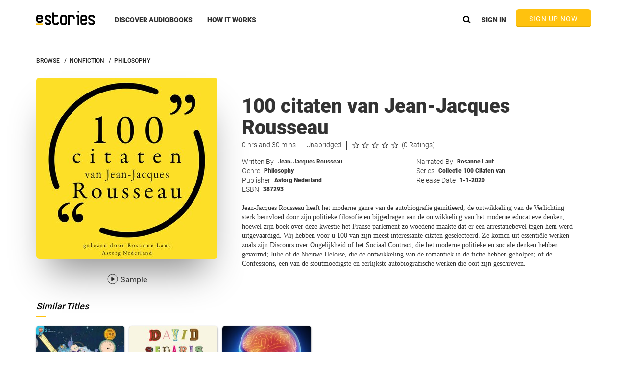

--- FILE ---
content_type: application/x-javascript
request_url: https://cdn.audioengine.io/static/libs/soundmanager/2.97a.20140901/soundmanager2-jsmin.js
body_size: 17896
content:
/** @license


 SoundManager 2: JavaScript Sound for the Web
 ----------------------------------------------
 http://schillmania.com/projects/soundmanager2/

 Copyright (c) 2007, Scott Schiller. All rights reserved.
 Code provided under the BSD License:
 http://schillmania.com/projects/soundmanager2/license.txt

 V2.97a.20140901
*/
(function(h,g){function Q(P,Q){function ha(b){return c.preferFlash&&F&&!c.ignoreFlash&&c.flash[b]!==g&&c.flash[b]}function r(b){return function(d){var e=this._s;!e||!e._a?(e&&e.id?c._wD(e.id+": Ignoring "+d.type):c._wD(sb+"Ignoring "+d.type),d=null):d=b.call(this,d);return d}}this.setupOptions={url:P||null,flashVersion:8,debugMode:!0,debugFlash:!1,useConsole:!0,consoleOnly:!0,waitForWindowLoad:!1,bgColor:"#ffffff",useHighPerformance:!1,flashPollingInterval:null,html5PollingInterval:null,flashLoadTimeout:1E3,
wmode:null,allowScriptAccess:"always",useFlashBlock:!1,useHTML5Audio:!0,html5Test:/^(probably|maybe)$/i,preferFlash:!1,noSWFCache:!1,idPrefix:"sound"};this.defaultOptions={autoLoad:!1,autoPlay:!1,from:null,loops:1,onid3:null,onload:null,whileloading:null,onplay:null,onpause:null,onresume:null,whileplaying:null,onposition:null,onstop:null,onfailure:null,onfinish:null,multiShot:!0,multiShotEvents:!1,position:null,pan:0,stream:!0,to:null,type:null,usePolicyFile:!1,volume:100};this.flash9Options={isMovieStar:null,
usePeakData:!1,useWaveformData:!1,useEQData:!1,onbufferchange:null,ondataerror:null};this.movieStarOptions={bufferTime:3,serverURL:null,onconnect:null,duration:null};this.audioFormats={mp3:{type:['audio/mpeg; codecs\x3d"mp3"',"audio/mpeg","audio/mp3","audio/MPA","audio/mpa-robust"],required:!0},mp4:{related:["aac","m4a","m4b"],type:['audio/mp4; codecs\x3d"mp4a.40.2"',"audio/aac","audio/x-m4a","audio/MP4A-LATM","audio/mpeg4-generic"],required:!1},ogg:{type:["audio/ogg; codecs\x3dvorbis"],required:!1},
opus:{type:["audio/ogg; codecs\x3dopus","audio/opus"],required:!1},wav:{type:['audio/wav; codecs\x3d"1"',"audio/wav","audio/wave","audio/x-wav"],required:!1}};this.movieID="sm2-container";this.id=Q||"sm2movie";this.debugID="soundmanager-debug";this.debugURLParam=/([#?&])debug=1/i;this.versionNumber="V2.97a.20140901";this.altURL=this.movieURL=this.version=null;this.enabled=this.swfLoaded=!1;this.oMC=null;this.sounds={};this.soundIDs=[];this.didFlashBlock=this.muted=!1;this.filePattern=null;this.filePatterns=
{flash8:/\.mp3(\?.*)?$/i,flash9:/\.mp3(\?.*)?$/i};this.features={buffering:!1,peakData:!1,waveformData:!1,eqData:!1,movieStar:!1};this.sandbox={type:null,types:{remote:"remote (domain-based) rules",localWithFile:"local with file access (no internet access)",localWithNetwork:"local with network (internet access only, no local access)",localTrusted:"local, trusted (local+internet access)"},description:null,noRemote:null,noLocal:null};this.html5={usingFlash:null};this.flash={};this.ignoreFlash=this.html5Only=
!1;var Va,c=this,Wa=null,l=null,sb="HTML5::",y,u=navigator.userAgent,W=h.location.href.toString(),m=document,xa,Xa,ya,n,G=[],za=!0,B,X=!1,Y=!1,q=!1,x=!1,ia=!1,p,tb=0,Z,z,Aa,R,Ba,M,S,T,Ya,Ca,Da,ja,I,ka,Ea,N,Fa,$,la,ma,U,Za,Ga,$a=["log","info","warn","error"],ab,Ha,bb,aa=null,Ia=null,s,Ja,V,cb,na,oa,J,v,ba=!1,Ka=!1,db,eb,fb,pa=0,ca=null,qa,O=[],da,t=null,gb,ra,ea,K,sa,La,hb,w,ib=Array.prototype.slice,D=!1,Ma,F,Na,jb,H,kb,Oa,ta,lb=0,ua=u.match(/(ipad|iphone|ipod)/i),mb=u.match(/android/i),L=u.match(/msie/i),
ub=u.match(/webkit/i),va=u.match(/safari/i)&&!u.match(/chrome/i),Pa=u.match(/opera/i),Qa=u.match(/(mobile|pre\/|xoom)/i)||ua||mb,Ra=!W.match(/usehtml5audio/i)&&!W.match(/sm2\-ignorebadua/i)&&va&&!u.match(/silk/i)&&u.match(/OS X 10_6_([3-7])/i),fa=h.console!==g&&console.log!==g,Sa=m.hasFocus!==g?m.hasFocus():null,wa=va&&(m.hasFocus===g||!m.hasFocus()),nb=!wa,ob=/(mp3|mp4|mpa|m4a|m4b)/i,ga=m.location?m.location.protocol.match(/http/i):null,pb=!ga?"http://":"",qb=/^\s*audio\/(?:x-)?(?:mpeg4|aac|flv|mov|mp4||m4v|m4a|m4b|mp4v|3gp|3g2)\s*(?:$|;)/i,
rb="mpeg4 aac flv mov mp4 m4v f4v m4a m4b mp4v 3gp 3g2".split(" "),vb=RegExp("\\.("+rb.join("|")+")(\\?.*)?$","i");this.mimePattern=/^\s*audio\/(?:x-)?(?:mp(?:eg|3))\s*(?:$|;)/i;this.useAltURL=!ga;var Ta;try{Ta=Audio!==g&&(Pa&&opera!==g&&10>opera.version()?new Audio(null):new Audio).canPlayType!==g}catch(wb){Ta=!1}this.hasHTML5=Ta;this.setup=function(b){var d=!c.url;b!==g&&(q&&t&&c.ok()&&(b.flashVersion!==g||b.url!==g||b.html5Test!==g))&&J(s("setupLate"));Aa(b);b&&(d&&($&&b.url!==g)&&c.beginDelayedInit(),
!$&&(b.url!==g&&"complete"===m.readyState)&&setTimeout(N,1));return c};this.supported=this.ok=function(){return t?q&&!x:c.useHTML5Audio&&c.hasHTML5};this.getMovie=function(c){return y(c)||m[c]||h[c]};this.createSound=function(b,d){function e(){f=na(f);c.sounds[f.id]=new Va(f);c.soundIDs.push(f.id);return c.sounds[f.id]}var a,f;a=null;a="soundManager.createSound(): "+s(!q?"notReady":"notOK");if(!q||!c.ok())return J(a),!1;d!==g&&(b={id:b,url:d});f=z(b);f.url=qa(f.url);void 0===f.id&&(f.id=c.setupOptions.idPrefix+
lb++);f.id.toString().charAt(0).match(/^[0-9]$/)&&c._wD("soundManager.createSound(): "+s("badID",f.id),2);c._wD("soundManager.createSound(): "+f.id+(f.url?" ("+f.url+")":""),1);if(v(f.id,!0))return c._wD("soundManager.createSound(): "+f.id+" exists",1),c.sounds[f.id];if(ra(f))a=e(),c._wD(f.id+": Using HTML5"),a._setup_html5(f);else{if(c.html5Only)return c._wD(f.id+": No HTML5 support for this sound, and no Flash. Exiting."),e();if(c.html5.usingFlash&&f.url&&f.url.match(/data\:/i))return c._wD(f.id+
": data: URIs not supported via Flash. Exiting."),e();8<n&&(null===f.isMovieStar&&(f.isMovieStar=!(!f.serverURL&&!(f.type&&f.type.match(qb)||f.url&&f.url.match(vb)))),f.isMovieStar&&(c._wD("soundManager.createSound(): using MovieStar handling"),1<f.loops&&p("noNSLoop")));f=oa(f,"soundManager.createSound(): ");a=e();8===n?l._createSound(f.id,f.loops||1,f.usePolicyFile):(l._createSound(f.id,f.url,f.usePeakData,f.useWaveformData,f.useEQData,f.isMovieStar,f.isMovieStar?f.bufferTime:!1,f.loops||1,f.serverURL,
f.duration||null,f.autoPlay,!0,f.autoLoad,f.usePolicyFile),f.serverURL||(a.connected=!0,f.onconnect&&f.onconnect.apply(a)));!f.serverURL&&(f.autoLoad||f.autoPlay)&&a.load(f)}!f.serverURL&&f.autoPlay&&a.play();return a};this.destroySound=function(b,d){if(!v(b))return!1;var e=c.sounds[b],a;e._iO={};e.stop();e.unload();for(a=0;a<c.soundIDs.length;a++)if(c.soundIDs[a]===b){c.soundIDs.splice(a,1);break}d||e.destruct(!0);delete c.sounds[b];return!0};this.load=function(b,d){return!v(b)?!1:c.sounds[b].load(d)};
this.unload=function(b){return!v(b)?!1:c.sounds[b].unload()};this.onposition=this.onPosition=function(b,d,e,a){return!v(b)?!1:c.sounds[b].onposition(d,e,a)};this.clearOnPosition=function(b,d,e){return!v(b)?!1:c.sounds[b].clearOnPosition(d,e)};this.start=this.play=function(b,d){var e=null,a=d&&!(d instanceof Object);if(!q||!c.ok())return J("soundManager.play(): "+s(!q?"notReady":"notOK")),!1;if(v(b,a))a&&(d={url:d});else{if(!a)return!1;a&&(d={url:d});d&&d.url&&(c._wD('soundManager.play(): Attempting to create "'+
b+'"',1),d.id=b,e=c.createSound(d).play())}null===e&&(e=c.sounds[b].play(d));return e};this.setPosition=function(b,d){return!v(b)?!1:c.sounds[b].setPosition(d)};this.stop=function(b){if(!v(b))return!1;c._wD("soundManager.stop("+b+")",1);return c.sounds[b].stop()};this.stopAll=function(){var b;c._wD("soundManager.stopAll()",1);for(b in c.sounds)c.sounds.hasOwnProperty(b)&&c.sounds[b].stop()};this.pause=function(b){return!v(b)?!1:c.sounds[b].pause()};this.pauseAll=function(){var b;for(b=c.soundIDs.length-
1;0<=b;b--)c.sounds[c.soundIDs[b]].pause()};this.resume=function(b){return!v(b)?!1:c.sounds[b].resume()};this.resumeAll=function(){var b;for(b=c.soundIDs.length-1;0<=b;b--)c.sounds[c.soundIDs[b]].resume()};this.togglePause=function(b){return!v(b)?!1:c.sounds[b].togglePause()};this.setPan=function(b,d){return!v(b)?!1:c.sounds[b].setPan(d)};this.setVolume=function(b,d){return!v(b)?!1:c.sounds[b].setVolume(d)};this.mute=function(b){var d=0;b instanceof String&&(b=null);if(b){if(!v(b))return!1;c._wD('soundManager.mute(): Muting "'+
b+'"');return c.sounds[b].mute()}c._wD("soundManager.mute(): Muting all sounds");for(d=c.soundIDs.length-1;0<=d;d--)c.sounds[c.soundIDs[d]].mute();return c.muted=!0};this.muteAll=function(){c.mute()};this.unmute=function(b){b instanceof String&&(b=null);if(b){if(!v(b))return!1;c._wD('soundManager.unmute(): Unmuting "'+b+'"');return c.sounds[b].unmute()}c._wD("soundManager.unmute(): Unmuting all sounds");for(b=c.soundIDs.length-1;0<=b;b--)c.sounds[c.soundIDs[b]].unmute();c.muted=!1;return!0};this.unmuteAll=
function(){c.unmute()};this.toggleMute=function(b){return!v(b)?!1:c.sounds[b].toggleMute()};this.getMemoryUse=function(){var c=0;l&&8!==n&&(c=parseInt(l._getMemoryUse(),10));return c};this.disable=function(b){var d;b===g&&(b=!1);if(x)return!1;x=!0;p("shutdown",1);for(d=c.soundIDs.length-1;0<=d;d--)ab(c.sounds[c.soundIDs[d]]);Z(b);w.remove(h,"load",S);return!0};this.canPlayMIME=function(b){var d;c.hasHTML5&&(d=ea({type:b}));!d&&t&&(d=b&&c.ok()?!!(8<n&&b.match(qb)||b.match(c.mimePattern)):null);return d};
this.canPlayURL=function(b){var d;c.hasHTML5&&(d=ea({url:b}));!d&&t&&(d=b&&c.ok()?!!b.match(c.filePattern):null);return d};this.canPlayLink=function(b){return b.type!==g&&b.type&&c.canPlayMIME(b.type)?!0:c.canPlayURL(b.href)};this.getSoundById=function(b,d){if(!b)return null;var e=c.sounds[b];!e&&!d&&c._wD('soundManager.getSoundById(): Sound "'+b+'" not found.',2);return e};this.onready=function(b,d){if("function"===typeof b)q&&c._wD(s("queue","onready")),d||(d=h),Ba("onready",b,d),M();else throw s("needFunction",
"onready");return!0};this.ontimeout=function(b,d){if("function"===typeof b)q&&c._wD(s("queue","ontimeout")),d||(d=h),Ba("ontimeout",b,d),M({type:"ontimeout"});else throw s("needFunction","ontimeout");return!0};this._writeDebug=function(b,d){var e,a;if(!c.debugMode)return!1;if(fa&&c.useConsole){if(d&&"object"===typeof d)console.log(b,d);else if($a[d]!==g)console[$a[d]](b);else console.log(b);if(c.consoleOnly)return!0}e=y("soundmanager-debug");if(!e)return!1;a=m.createElement("div");0===++tb%2&&(a.className=
"sm2-alt");d=d===g?0:parseInt(d,10);a.appendChild(m.createTextNode(b));d&&(2<=d&&(a.style.fontWeight="bold"),3===d&&(a.style.color="#ff3333"));e.insertBefore(a,e.firstChild);return!0};-1!==W.indexOf("sm2-debug\x3dalert")&&(this._writeDebug=function(c){h.alert(c)});this._wD=this._writeDebug;this._debug=function(){var b,d;p("currentObj",1);b=0;for(d=c.soundIDs.length;b<d;b++)c.sounds[c.soundIDs[b]]._debug()};this.reboot=function(b,d){c.soundIDs.length&&c._wD("Destroying "+c.soundIDs.length+" SMSound object"+
(1!==c.soundIDs.length?"s":"")+"...");var e,a,f;for(e=c.soundIDs.length-1;0<=e;e--)c.sounds[c.soundIDs[e]].destruct();if(l)try{L&&(Ia=l.innerHTML),aa=l.parentNode.removeChild(l)}catch(g){p("badRemove",2)}Ia=aa=t=l=null;c.enabled=$=q=ba=Ka=X=Y=x=D=c.swfLoaded=!1;c.soundIDs=[];c.sounds={};lb=0;if(b)G=[];else for(e in G)if(G.hasOwnProperty(e)){a=0;for(f=G[e].length;a<f;a++)G[e][a].fired=!1}d||c._wD("soundManager: Rebooting...");c.html5={usingFlash:null};c.flash={};c.html5Only=!1;c.ignoreFlash=!1;h.setTimeout(function(){Ea();
d||c.beginDelayedInit()},20);return c};this.reset=function(){p("reset");return c.reboot(!0,!0)};this.getMoviePercent=function(){return l&&"PercentLoaded"in l?l.PercentLoaded():null};this.beginDelayedInit=function(){ia=!0;N();setTimeout(function(){if(Ka)return!1;ma();ka();return Ka=!0},20);T()};this.destruct=function(){c._wD("soundManager.destruct()");c.disable(!0)};Va=function(b){var d,e,a=this,f,h,k,E,m,q,r=!1,C=[],u=0,Ua,x,t=null,y;e=d=null;this.sID=this.id=b.id;this.url=b.url;this._iO=this.instanceOptions=
this.options=z(b);this.pan=this.options.pan;this.volume=this.options.volume;this.isHTML5=!1;this._a=null;y=this.url?!1:!0;this.id3={};this._debug=function(){c._wD(a.id+": Merged options:",a.options)};this.load=function(b){var d=null,e;b!==g?a._iO=z(b,a.options):(b=a.options,a._iO=b,t&&t!==a.url&&(p("manURL"),a._iO.url=a.url,a.url=null));a._iO.url||(a._iO.url=a.url);a._iO.url=qa(a._iO.url);e=a.instanceOptions=a._iO;c._wD(a.id+": load ("+e.url+")");if(!e.url&&!a.url)return c._wD(a.id+": load(): url is unassigned. Exiting.",
2),a;!a.isHTML5&&(8===n&&!a.url&&!e.autoPlay)&&c._wD(a.id+": Flash 8 load() limitation: Wait for onload() before calling play().",1);if(e.url===a.url&&0!==a.readyState&&2!==a.readyState)return p("onURL",1),3===a.readyState&&e.onload&&ta(a,function(){e.onload.apply(a,[!!a.duration])}),a;a.loaded=!1;a.readyState=1;a.playState=0;a.id3={};if(ra(e))d=a._setup_html5(e),d._called_load?c._wD(a.id+": Ignoring request to load again"):(a._html5_canplay=!1,a.url!==e.url&&(c._wD(p("manURL")+": "+e.url),a._a.src=
e.url,a.setPosition(0)),a._a.autobuffer="auto",a._a.preload="auto",a._a._called_load=!0);else{if(c.html5Only)return c._wD(a.id+": No flash support. Exiting."),a;if(a._iO.url&&a._iO.url.match(/data\:/i))return c._wD(a.id+": data: URIs not supported via Flash. Exiting."),a;try{a.isHTML5=!1;a._iO=oa(na(e));if(a._iO.autoPlay&&(a._iO.position||a._iO.from))c._wD(a.id+": Disabling autoPlay because of non-zero offset case"),a._iO.autoPlay=!1;e=a._iO;8===n?l._load(a.id,e.url,e.stream,e.autoPlay,e.usePolicyFile):
l._load(a.id,e.url,!!e.stream,!!e.autoPlay,e.loops||1,!!e.autoLoad,e.usePolicyFile)}catch(f){p("smError",2),B("onload",!1),U({type:"SMSOUND_LOAD_JS_EXCEPTION",fatal:!0})}}a.url=e.url;return a};this.unload=function(){0!==a.readyState&&(c._wD(a.id+": unload()"),a.isHTML5?(E(),a._a&&(a._a.pause(),t=sa(a._a))):8===n?l._unload(a.id,"about:blank"):l._unload(a.id),f());return a};this.destruct=function(b){c._wD(a.id+": Destruct");a.isHTML5?(E(),a._a&&(a._a.pause(),sa(a._a),D||k(),a._a._s=null,a._a=null)):
(a._iO.onfailure=null,l._destroySound(a.id));b||c.destroySound(a.id,!0)};this.start=this.play=function(b,d){var e,f,k,E,h,A=!0,A=null;e=a.id+": play(): ";d=d===g?!0:d;b||(b={});a.url&&(a._iO.url=a.url);a._iO=z(a._iO,a.options);a._iO=z(b,a._iO);a._iO.url=qa(a._iO.url);a.instanceOptions=a._iO;if(!a.isHTML5&&a._iO.serverURL&&!a.connected)return a.getAutoPlay()||(c._wD(e+" Netstream not connected yet - setting autoPlay"),a.setAutoPlay(!0)),a;ra(a._iO)&&(a._setup_html5(a._iO),m());1===a.playState&&!a.paused&&
((f=a._iO.multiShot)?c._wD(e+"Already playing (multi-shot)",1):(c._wD(e+"Already playing (one-shot)",1),a.isHTML5&&a.setPosition(a._iO.position),A=a));if(null!==A)return A;b.url&&b.url!==a.url&&(!a.readyState&&!a.isHTML5&&8===n&&y?y=!1:a.load(a._iO));a.loaded?c._wD(e.substr(0,e.lastIndexOf(":"))):0===a.readyState?(c._wD(e+"Attempting to load"),!a.isHTML5&&!c.html5Only?(a._iO.autoPlay=!0,a.load(a._iO)):a.isHTML5?a.load(a._iO):(c._wD(e+"Unsupported type. Exiting."),A=a),a.instanceOptions=a._iO):2===
a.readyState?(c._wD(e+"Could not load - exiting",2),A=a):c._wD(e+"Loading - attempting to play...");if(null!==A)return A;!a.isHTML5&&(9===n&&0<a.position&&a.position===a.duration)&&(c._wD(e+"Sound at end, resetting to position:0"),b.position=0);if(a.paused&&0<=a.position&&(!a._iO.serverURL||0<a.position))c._wD(e+"Resuming from paused state",1),a.resume();else{a._iO=z(b,a._iO);if((!a.isHTML5&&null!==a._iO.position&&0<a._iO.position||null!==a._iO.from&&0<a._iO.from||null!==a._iO.to)&&0===a.instanceCount&&
0===a.playState&&!a._iO.serverURL){f=function(){a._iO=z(b,a._iO);a.play(a._iO)};if(a.isHTML5&&!a._html5_canplay)c._wD(e+"Beginning load for non-zero offset case"),a.load({_oncanplay:f}),A=!1;else if(!a.isHTML5&&!a.loaded&&(!a.readyState||2!==a.readyState))c._wD(e+"Preloading for non-zero offset case"),a.load({onload:f}),A=!1;if(null!==A)return A;a._iO=x()}(!a.instanceCount||a._iO.multiShotEvents||a.isHTML5&&a._iO.multiShot&&!D||!a.isHTML5&&8<n&&!a.getAutoPlay())&&a.instanceCount++;a._iO.onposition&&
0===a.playState&&q(a);a.playState=1;a.paused=!1;a.position=a._iO.position!==g&&!isNaN(a._iO.position)?a._iO.position:0;a.isHTML5||(a._iO=oa(na(a._iO)));a._iO.onplay&&d&&(a._iO.onplay.apply(a),r=!0);a.setVolume(a._iO.volume,!0);a.setPan(a._iO.pan,!0);a.isHTML5?2>a.instanceCount?(m(),e=a._setup_html5(),a.setPosition(a._iO.position),e.play()):(c._wD(a.id+": Cloning Audio() for instance #"+a.instanceCount+"..."),k=new Audio(a._iO.url),E=function(){w.remove(k,"ended",E);a._onfinish(a);sa(k);k=null},h=
function(){w.remove(k,"canplay",h);try{k.currentTime=a._iO.position/1E3}catch(c){J(a.id+": multiShot play() failed to apply position of "+a._iO.position/1E3)}k.play()},w.add(k,"ended",E),void 0!==a._iO.volume&&(k.volume=Math.max(0,Math.min(1,a._iO.volume/100))),a.muted&&(k.muted=!0),a._iO.position?w.add(k,"canplay",h):k.play()):(A=l._start(a.id,a._iO.loops||1,9===n?a.position:a.position/1E3,a._iO.multiShot||!1),9===n&&!A&&(c._wD(e+"No sound hardware, or 32-sound ceiling hit",2),a._iO.onplayerror&&
a._iO.onplayerror.apply(a)))}return a};this.stop=function(b){var d=a._iO;1===a.playState&&(c._wD(a.id+": stop()"),a._onbufferchange(0),a._resetOnPosition(0),a.paused=!1,a.isHTML5||(a.playState=0),Ua(),d.to&&a.clearOnPosition(d.to),a.isHTML5?a._a&&(b=a.position,a.setPosition(0),a.position=b,a._a.pause(),a.playState=0,a._onTimer(),E()):(l._stop(a.id,b),d.serverURL&&a.unload()),a.instanceCount=0,a._iO={},d.onstop&&d.onstop.apply(a));return a};this.setAutoPlay=function(b){c._wD(a.id+": Autoplay turned "+
(b?"on":"off"));a._iO.autoPlay=b;a.isHTML5||(l._setAutoPlay(a.id,b),b&&(!a.instanceCount&&1===a.readyState)&&(a.instanceCount++,c._wD(a.id+": Incremented instance count to "+a.instanceCount)))};this.getAutoPlay=function(){return a._iO.autoPlay};this.setPosition=function(b){b===g&&(b=0);var d=a.isHTML5?Math.max(b,0):Math.min(a.duration||a._iO.duration,Math.max(b,0));a.position=d;b=a.position/1E3;a._resetOnPosition(a.position);a._iO.position=d;if(a.isHTML5){if(a._a){if(a._html5_canplay){if(a._a.currentTime!==
b){c._wD(a.id+": setPosition("+b+")");try{a._a.currentTime=b,(0===a.playState||a.paused)&&a._a.pause()}catch(e){c._wD(a.id+": setPosition("+b+") failed: "+e.message,2)}}}else if(b)return c._wD(a.id+": setPosition("+b+"): Cannot seek yet, sound not ready",2),a;a.paused&&a._onTimer(!0)}}else b=9===n?a.position:b,a.readyState&&2!==a.readyState&&l._setPosition(a.id,b,a.paused||!a.playState,a._iO.multiShot);return a};this.pause=function(b){if(a.paused||0===a.playState&&1!==a.readyState)return a;c._wD(a.id+
": pause()");a.paused=!0;a.isHTML5?(a._setup_html5().pause(),E()):(b||b===g)&&l._pause(a.id,a._iO.multiShot);a._iO.onpause&&a._iO.onpause.apply(a);return a};this.resume=function(){var b=a._iO;if(!a.paused)return a;c._wD(a.id+": resume()");a.paused=!1;a.playState=1;a.isHTML5?(a._setup_html5().play(),m()):(b.isMovieStar&&!b.serverURL&&a.setPosition(a.position),l._pause(a.id,b.multiShot));!r&&b.onplay?(b.onplay.apply(a),r=!0):b.onresume&&b.onresume.apply(a);return a};this.togglePause=function(){c._wD(a.id+
": togglePause()");if(0===a.playState)return a.play({position:9===n&&!a.isHTML5?a.position:a.position/1E3}),a;a.paused?a.resume():a.pause();return a};this.setPan=function(b,c){b===g&&(b=0);c===g&&(c=!1);a.isHTML5||l._setPan(a.id,b);a._iO.pan=b;c||(a.pan=b,a.options.pan=b);return a};this.setVolume=function(b,d){b===g&&(b=100);d===g&&(d=!1);a.isHTML5?a._a&&(c.muted&&!a.muted&&(a.muted=!0,a._a.muted=!0),a._a.volume=Math.max(0,Math.min(1,b/100))):l._setVolume(a.id,c.muted&&!a.muted||a.muted?0:b);a._iO.volume=
b;d||(a.volume=b,a.options.volume=b);return a};this.mute=function(){a.muted=!0;a.isHTML5?a._a&&(a._a.muted=!0):l._setVolume(a.id,0);return a};this.unmute=function(){a.muted=!1;var b=a._iO.volume!==g;a.isHTML5?a._a&&(a._a.muted=!1):l._setVolume(a.id,b?a._iO.volume:a.options.volume);return a};this.toggleMute=function(){return a.muted?a.unmute():a.mute()};this.onposition=this.onPosition=function(b,c,d){C.push({position:parseInt(b,10),method:c,scope:d!==g?d:a,fired:!1});return a};this.clearOnPosition=
function(a,b){var c;a=parseInt(a,10);if(isNaN(a))return!1;for(c=0;c<C.length;c++)if(a===C[c].position&&(!b||b===C[c].method))C[c].fired&&u--,C.splice(c,1)};this._processOnPosition=function(){var b,c;b=C.length;if(!b||!a.playState||u>=b)return!1;for(b-=1;0<=b;b--)c=C[b],!c.fired&&a.position>=c.position&&(c.fired=!0,u++,c.method.apply(c.scope,[c.position]));return!0};this._resetOnPosition=function(a){var b,c;b=C.length;if(!b)return!1;for(b-=1;0<=b;b--)c=C[b],c.fired&&a<=c.position&&(c.fired=!1,u--);
return!0};x=function(){var b=a._iO,d=b.from,e=b.to,f,g;g=function(){c._wD(a.id+': "To" time of '+e+" reached.");a.clearOnPosition(e,g);a.stop()};f=function(){c._wD(a.id+': Playing "from" '+d);if(null!==e&&!isNaN(e))a.onPosition(e,g)};null!==d&&!isNaN(d)&&(b.position=d,b.multiShot=!1,f());return b};q=function(){var b,c=a._iO.onposition;if(c)for(b in c)if(c.hasOwnProperty(b))a.onPosition(parseInt(b,10),c[b])};Ua=function(){var b,c=a._iO.onposition;if(c)for(b in c)c.hasOwnProperty(b)&&a.clearOnPosition(parseInt(b,
10))};m=function(){a.isHTML5&&db(a)};E=function(){a.isHTML5&&eb(a)};f=function(b){b||(C=[],u=0);r=!1;a._hasTimer=null;a._a=null;a._html5_canplay=!1;a.bytesLoaded=null;a.bytesTotal=null;a.duration=a._iO&&a._iO.duration?a._iO.duration:null;a.durationEstimate=null;a.buffered=[];a.eqData=[];a.eqData.left=[];a.eqData.right=[];a.failures=0;a.isBuffering=!1;a.instanceOptions={};a.instanceCount=0;a.loaded=!1;a.metadata={};a.readyState=0;a.muted=!1;a.paused=!1;a.peakData={left:0,right:0};a.waveformData={left:[],
right:[]};a.playState=0;a.position=null;a.id3={}};f();this._onTimer=function(b){var c,f=!1,g={};if(a._hasTimer||b){if(a._a&&(b||(0<a.playState||1===a.readyState)&&!a.paused))c=a._get_html5_duration(),c!==d&&(d=c,a.duration=c,f=!0),a.durationEstimate=a.duration,c=1E3*a._a.currentTime||0,c!==e&&(e=c,f=!0),(f||b)&&a._whileplaying(c,g,g,g,g);return f}};this._get_html5_duration=function(){var b=a._iO;return(b=a._a&&a._a.duration?1E3*a._a.duration:b&&b.duration?b.duration:null)&&!isNaN(b)&&Infinity!==b?
b:null};this._apply_loop=function(a,b){!a.loop&&1<b&&c._wD("Note: Native HTML5 looping is infinite.",1);a.loop=1<b?"loop":""};this._setup_html5=function(b){b=z(a._iO,b);var c=D?Wa:a._a,d=decodeURI(b.url),e;D?d===decodeURI(Ma)&&(e=!0):d===decodeURI(t)&&(e=!0);if(c){if(c._s)if(D)c._s&&(c._s.playState&&!e)&&c._s.stop();else if(!D&&d===decodeURI(t))return a._apply_loop(c,b.loops),c;e||(t&&f(!1),c.src=b.url,Ma=t=a.url=b.url,c._called_load=!1)}else b.autoLoad||b.autoPlay?(a._a=new Audio(b.url),a._a.load()):
a._a=Pa&&10>opera.version()?new Audio(null):new Audio,c=a._a,c._called_load=!1,D&&(Wa=c);a.isHTML5=!0;a._a=c;c._s=a;h();a._apply_loop(c,b.loops);b.autoLoad||b.autoPlay?a.load():(c.autobuffer=!1,c.preload="auto");return c};h=function(){if(a._a._added_events)return!1;var b;a._a._added_events=!0;for(b in H)H.hasOwnProperty(b)&&a._a&&a._a.addEventListener(b,H[b],!1);return!0};k=function(){var b;c._wD(a.id+": Removing event listeners");a._a._added_events=!1;for(b in H)H.hasOwnProperty(b)&&a._a&&a._a.removeEventListener(b,
H[b],!1)};this._onload=function(b){var d=!!b||!a.isHTML5&&8===n&&a.duration;b=a.id+": ";c._wD(b+(d?"onload()":"Failed to load / invalid sound?"+(!a.duration?" Zero-length duration reported.":" -")+" ("+a.url+")"),d?1:2);!d&&!a.isHTML5&&(!0===c.sandbox.noRemote&&c._wD(b+s("noNet"),1),!0===c.sandbox.noLocal&&c._wD(b+s("noLocal"),1));a.loaded=d;a.readyState=d?3:2;a._onbufferchange(0);a._iO.onload&&ta(a,function(){a._iO.onload.apply(a,[d])});return!0};this._onbufferchange=function(b){if(0===a.playState||
b&&a.isBuffering||!b&&!a.isBuffering)return!1;a.isBuffering=1===b;a._iO.onbufferchange&&(c._wD(a.id+": Buffer state change: "+b),a._iO.onbufferchange.apply(a,[b]));return!0};this._onsuspend=function(){a._iO.onsuspend&&(c._wD(a.id+": Playback suspended"),a._iO.onsuspend.apply(a));return!0};this._onfailure=function(b,d,e){a.failures++;c._wD(a.id+": Failure ("+a.failures+"): "+b);if(a._iO.onfailure&&1===a.failures)a._iO.onfailure(b,d,e);else c._wD(a.id+": Ignoring failure")};this._onwarning=function(b,
c,d){if(a._iO.onwarning)a._iO.onwarning(b,c,d)};this._onfinish=function(){var b=a._iO.onfinish;a._onbufferchange(0);a._resetOnPosition(0);if(a.instanceCount&&(a.instanceCount--,a.instanceCount||(Ua(),a.playState=0,a.paused=!1,a.instanceCount=0,a.instanceOptions={},a._iO={},E(),a.isHTML5&&(a.position=0)),(!a.instanceCount||a._iO.multiShotEvents)&&b))c._wD(a.id+": onfinish()"),ta(a,function(){b.apply(a)})};this._whileloading=function(b,c,d,e){var f=a._iO;a.bytesLoaded=b;a.bytesTotal=c;a.duration=Math.floor(d);
a.bufferLength=e;a.durationEstimate=!a.isHTML5&&!f.isMovieStar?f.duration?a.duration>f.duration?a.duration:f.duration:parseInt(a.bytesTotal/a.bytesLoaded*a.duration,10):a.duration;a.isHTML5||(a.buffered=[{start:0,end:a.duration}]);(3!==a.readyState||a.isHTML5)&&f.whileloading&&f.whileloading.apply(a)};this._whileplaying=function(b,c,d,e,f){var k=a._iO;if(isNaN(b)||null===b)return!1;a.position=Math.max(0,b);a._processOnPosition();!a.isHTML5&&8<n&&(k.usePeakData&&(c!==g&&c)&&(a.peakData={left:c.leftPeak,
right:c.rightPeak}),k.useWaveformData&&(d!==g&&d)&&(a.waveformData={left:d.split(","),right:e.split(",")}),k.useEQData&&(f!==g&&f&&f.leftEQ)&&(b=f.leftEQ.split(","),a.eqData=b,a.eqData.left=b,f.rightEQ!==g&&f.rightEQ&&(a.eqData.right=f.rightEQ.split(","))));1===a.playState&&(!a.isHTML5&&(8===n&&!a.position&&a.isBuffering)&&a._onbufferchange(0),k.whileplaying&&k.whileplaying.apply(a));return!0};this._oncaptiondata=function(b){c._wD(a.id+": Caption data received.");a.captiondata=b;a._iO.oncaptiondata&&
a._iO.oncaptiondata.apply(a,[b])};this._onmetadata=function(b,d){c._wD(a.id+": Metadata received.");var e={},f,g;f=0;for(g=b.length;f<g;f++)e[b[f]]=d[f];a.metadata=e;console.log("updated metadata",a.metadata);a._iO.onmetadata&&a._iO.onmetadata.call(a,a.metadata)};this._onid3=function(b,d){c._wD(a.id+": ID3 data received.");var e=[],f,g;f=0;for(g=b.length;f<g;f++)e[b[f]]=d[f];a.id3=z(a.id3,e);a._iO.onid3&&a._iO.onid3.apply(a)};this._onconnect=function(b){b=1===b;c._wD(a.id+": "+(b?"Connected.":"Failed to connect? - "+
a.url),b?1:2);if(a.connected=b)a.failures=0,v(a.id)&&(a.getAutoPlay()?a.play(g,a.getAutoPlay()):a._iO.autoLoad&&a.load()),a._iO.onconnect&&a._iO.onconnect.apply(a,[b])};this._ondataerror=function(b){0<a.playState&&(c._wD(a.id+": Data error: "+b),a._iO.ondataerror&&a._iO.ondataerror.apply(a))};this._debug()};la=function(){return m.body||m.getElementsByTagName("div")[0]};y=function(b){return m.getElementById(b)};z=function(b,d){var e=b||{},a,f;a=d===g?c.defaultOptions:d;for(f in a)a.hasOwnProperty(f)&&
e[f]===g&&(e[f]="object"!==typeof a[f]||null===a[f]?a[f]:z(e[f],a[f]));return e};ta=function(b,c){!b.isHTML5&&8===n?h.setTimeout(c,0):c()};R={onready:1,ontimeout:1,defaultOptions:1,flash9Options:1,movieStarOptions:1};Aa=function(b,d){var e,a=!0,f=d!==g,h=c.setupOptions;if(b===g){a=[];for(e in h)h.hasOwnProperty(e)&&a.push(e);for(e in R)R.hasOwnProperty(e)&&("object"===typeof c[e]?a.push(e+": {...}"):c[e]instanceof Function?a.push(e+": function() {...}"):a.push(e));c._wD(s("setup",a.join(", ")));return!1}for(e in b)if(b.hasOwnProperty(e))if("object"!==
typeof b[e]||null===b[e]||b[e]instanceof Array||b[e]instanceof RegExp)f&&R[d]!==g?c[d][e]=b[e]:h[e]!==g?(c.setupOptions[e]=b[e],c[e]=b[e]):R[e]===g?(J(s(c[e]===g?"setupUndef":"setupError",e),2),a=!1):c[e]instanceof Function?c[e].apply(c,b[e]instanceof Array?b[e]:[b[e]]):c[e]=b[e];else if(R[e]===g)J(s(c[e]===g?"setupUndef":"setupError",e),2),a=!1;else return Aa(b[e],e);return a};w=function(){function b(a){a=ib.call(a);var b=a.length;e?(a[1]="on"+a[1],3<b&&a.pop()):3===b&&a.push(!1);return a}function c(b,
d){var g=b.shift(),h=[a[d]];if(e)g[h](b[0],b[1]);else g[h].apply(g,b)}var e=h.attachEvent,a={add:e?"attachEvent":"addEventListener",remove:e?"detachEvent":"removeEventListener"};return{add:function(){c(b(arguments),"add")},remove:function(){c(b(arguments),"remove")}}}();H={abort:r(function(){c._wD(this._s.id+": abort")}),canplay:r(function(){var b=this._s,d;if(b._html5_canplay)return!0;b._html5_canplay=!0;c._wD(b.id+": canplay");b._onbufferchange(0);d=b._iO.position!==g&&!isNaN(b._iO.position)?b._iO.position/
1E3:null;if(this.currentTime!==d){c._wD(b.id+": canplay: Setting position to "+d);try{this.currentTime=d}catch(e){c._wD(b.id+": canplay: Setting position of "+d+" failed: "+e.message,2)}}b._iO._oncanplay&&b._iO._oncanplay()}),canplaythrough:r(function(){var b=this._s;b.loaded||(b._onbufferchange(0),b._whileloading(b.bytesLoaded,b.bytesTotal,b._get_html5_duration()),b._onload(!0))}),durationchange:r(function(){var b=this._s,d;d=b._get_html5_duration();!isNaN(d)&&d!==b.duration&&(c._wD(this._s.id+": durationchange ("+
d+")"+(b.duration?", previously "+b.duration:"")),b.durationEstimate=b.duration=d)}),ended:r(function(){var b=this._s;c._wD(b.id+": ended");b._onfinish()}),error:r(function(){c._wD(this._s.id+": HTML5 error, code "+this.error.code);this._s._onload(!1)}),loadeddata:r(function(){var b=this._s;c._wD(b.id+": loadeddata");!b._loaded&&!va&&(b.duration=b._get_html5_duration())}),loadedmetadata:r(function(){c._wD(this._s.id+": loadedmetadata")}),loadstart:r(function(){c._wD(this._s.id+": loadstart");this._s._onbufferchange(1)}),
play:r(function(){this._s._onbufferchange(0)}),playing:r(function(){c._wD(this._s.id+": playing "+String.fromCharCode(9835));this._s._onbufferchange(0)}),progress:r(function(b){var d=this._s,e,a,f;e=0;var g="progress"===b.type,k=b.target.buffered,h=b.loaded||0,m=b.total||1;d.buffered=[];if(k&&k.length){e=0;for(a=k.length;e<a;e++)d.buffered.push({start:1E3*k.start(e),end:1E3*k.end(e)});e=1E3*(k.end(0)-k.start(0));h=Math.min(1,e/(1E3*b.target.duration));if(g&&1<k.length){f=[];a=k.length;for(e=0;e<a;e++)f.push(1E3*
b.target.buffered.start(e)+"-"+1E3*b.target.buffered.end(e));c._wD(this._s.id+": progress, timeRanges: "+f.join(", "))}g&&!isNaN(h)&&c._wD(this._s.id+": progress, "+Math.floor(100*h)+"% loaded")}isNaN(h)||(d._whileloading(h,m,d._get_html5_duration()),h&&(m&&h===m)&&H.canplaythrough.call(this,b))}),ratechange:r(function(){c._wD(this._s.id+": ratechange")}),suspend:r(function(b){var d=this._s;c._wD(this._s.id+": suspend");H.progress.call(this,b);d._onsuspend()}),stalled:r(function(){c._wD(this._s.id+
": stalled")}),timeupdate:r(function(){this._s._onTimer()}),waiting:r(function(){var b=this._s;c._wD(this._s.id+": waiting");b._onbufferchange(1)})};ra=function(b){return!b||!b.type&&!b.url&&!b.serverURL?!1:b.serverURL||b.type&&ha(b.type)?!1:b.type?ea({type:b.type}):ea({url:b.url})||c.html5Only||b.url.match(/data\:/i)};sa=function(b){var d;b&&(d=va?"about:blank":c.html5.canPlayType("audio/wav")?"[data-uri]\x3d\x3d":"about:blank",
b.src=d,void 0!==b._called_unload&&(b._called_load=!1));D&&(Ma=null);return d};ea=function(b){if(!c.useHTML5Audio||!c.hasHTML5)return!1;var d=b.url||null;b=b.type||null;var e=c.audioFormats,a;if(b&&c.html5[b]!==g)return c.html5[b]&&!ha(b);if(!K){K=[];for(a in e)e.hasOwnProperty(a)&&(K.push(a),e[a].related&&(K=K.concat(e[a].related)));K=RegExp("\\.("+K.join("|")+")(\\?.*)?$","i")}a=d?d.toLowerCase().match(K):null;!a||!a.length?b&&(d=b.indexOf(";"),a=(-1!==d?b.substr(0,d):b).substr(6)):a=a[1];a&&c.html5[a]!==
g?d=c.html5[a]&&!ha(a):(b="audio/"+a,d=c.html5.canPlayType({type:b}),d=(c.html5[a]=d)&&c.html5[b]&&!ha(b));return d};hb=function(){function b(a){var b,e=b=!1;if(!d||"function"!==typeof d.canPlayType)return b;if(a instanceof Array){k=0;for(b=a.length;k<b;k++)if(c.html5[a[k]]||d.canPlayType(a[k]).match(c.html5Test))e=!0,c.html5[a[k]]=!0,c.flash[a[k]]=!!a[k].match(ob);b=e}else a=d&&"function"===typeof d.canPlayType?d.canPlayType(a):!1,b=!(!a||!a.match(c.html5Test));return b}if(!c.useHTML5Audio||!c.hasHTML5)return t=
c.html5.usingFlash=!0,!1;var d=Audio!==g?Pa&&10>opera.version()?new Audio(null):new Audio:null,e,a,f={},h,k;h=c.audioFormats;for(e in h)if(h.hasOwnProperty(e)&&(a="audio/"+e,f[e]=b(h[e].type),f[a]=f[e],e.match(ob)?(c.flash[e]=!0,c.flash[a]=!0):(c.flash[e]=!1,c.flash[a]=!1),h[e]&&h[e].related))for(k=h[e].related.length-1;0<=k;k--)f["audio/"+h[e].related[k]]=f[e],c.html5[h[e].related[k]]=f[e],c.flash[h[e].related[k]]=f[e];f.canPlayType=d?b:null;c.html5=z(c.html5,f);c.html5.usingFlash=gb();t=c.html5.usingFlash;
return!0};I={notReady:"Unavailable - wait until onready() has fired.",notOK:"Audio support is not available.",domError:"soundManagerexception caught while appending SWF to DOM.",spcWmode:"Removing wmode, preventing known SWF loading issue(s)",swf404:"soundManager: Verify that %s is a valid path.",tryDebug:"Try soundManager.debugFlash \x3d true for more security details (output goes to SWF.)",checkSWF:"See SWF output for more debug info.",localFail:"soundManager: Non-HTTP page ("+m.location.protocol+
" URL?) Review Flash player security settings for this special case:\nhttp://www.macromedia.com/support/documentation/en/flashplayer/help/settings_manager04.html\nMay need to add/allow path, eg. c:/sm2/ or /users/me/sm2/",waitFocus:"soundManager: Special case: Waiting for SWF to load with window focus...",waitForever:"soundManager: Waiting indefinitely for Flash (will recover if unblocked)...",waitSWF:"soundManager: Waiting for 100% SWF load...",needFunction:"soundManager: Function object expected for %s",
badID:'Sound ID "%s" should be a string, starting with a non-numeric character',currentObj:"soundManager: _debug(): Current sound objects",waitOnload:"soundManager: Waiting for window.onload()",docLoaded:"soundManager: Document already loaded",onload:"soundManager: initComplete(): calling soundManager.onload()",onloadOK:"soundManager.onload() complete",didInit:"soundManager: init(): Already called?",secNote:"Flash security note: Network/internet URLs will not load due to security restrictions. Access can be configured via Flash Player Global Security Settings Page: http://www.macromedia.com/support/documentation/en/flashplayer/help/settings_manager04.html",
badRemove:"soundManager: Failed to remove Flash node.",shutdown:"soundManager.disable(): Shutting down",queue:"soundManager: Queueing %s handler",smError:"SMSound.load(): Exception: JS-Flash communication failed, or JS error.",fbTimeout:"No flash response, applying .swf_timedout CSS...",fbLoaded:"Flash loaded",fbHandler:"soundManager: flashBlockHandler()",manURL:"SMSound.load(): Using manually-assigned URL",onURL:"soundManager.load(): current URL already assigned.",badFV:'soundManager.flashVersion must be 8 or 9. "%s" is invalid. Reverting to %s.',
as2loop:"Note: Setting stream:false so looping can work (flash 8 limitation)",noNSLoop:"Note: Looping not implemented for MovieStar formats",needfl9:"Note: Switching to flash 9, required for MP4 formats.",mfTimeout:"Setting flashLoadTimeout \x3d 0 (infinite) for off-screen, mobile flash case",needFlash:"soundManager: Fatal error: Flash is needed to play some required formats, but is not available.",gotFocus:"soundManager: Got window focus.",policy:"Enabling usePolicyFile for data access",setup:"soundManager.setup(): allowed parameters: %s",
setupError:'soundManager.setup(): "%s" cannot be assigned with this method.',setupUndef:'soundManager.setup(): Could not find option "%s"',setupLate:"soundManager.setup(): url, flashVersion and html5Test property changes will not take effect until reboot().",noURL:"soundManager: Flash URL required. Call soundManager.setup({url:...}) to get started.",sm2Loaded:"SoundManager 2: Ready. "+String.fromCharCode(10003),reset:"soundManager.reset(): Removing event callbacks",mobileUA:"Mobile UA detected, preferring HTML5 by default.",
globalHTML5:"Using singleton HTML5 Audio() pattern for this device."};s=function(){var b,c,e,a;b=ib.call(arguments);c=b.shift();if((a=I&&I[c]?I[c]:"")&&b&&b.length){c=0;for(e=b.length;c<e;c++)a=a.replace("%s",b[c])}return a};na=function(b){8===n&&(1<b.loops&&b.stream)&&(p("as2loop"),b.stream=!1);return b};oa=function(b,d){if(b&&!b.usePolicyFile&&(b.onid3||b.usePeakData||b.useWaveformData||b.useEQData))c._wD((d||"")+s("policy")),b.usePolicyFile=!0;return b};J=function(b){fa&&console.warn!==g?console.warn(b):
c._wD(b)};xa=function(){return!1};ab=function(b){for(var c in b)b.hasOwnProperty(c)&&"function"===typeof b[c]&&(b[c]=xa)};Ha=function(b){b===g&&(b=!1);(x||b)&&c.disable(b)};bb=function(b){var d=null;if(b)if(b.match(/\.swf(\?.*)?$/i)){if(d=b.substr(b.toLowerCase().lastIndexOf(".swf?")+4))return b}else b.lastIndexOf("/")!==b.length-1&&(b+="/");b=(b&&-1!==b.lastIndexOf("/")?b.substr(0,b.lastIndexOf("/")+1):"./")+c.movieURL;c.noSWFCache&&(b+="?ts\x3d"+(new Date).getTime());return b};Da=function(){n=parseInt(c.flashVersion,
10);8!==n&&9!==n&&(c._wD(s("badFV",n,8)),c.flashVersion=n=8);var b=c.debugMode||c.debugFlash?"_debug.swf":".swf";c.useHTML5Audio&&(!c.html5Only&&c.audioFormats.mp4.required&&9>n)&&(c._wD(s("needfl9")),c.flashVersion=n=9);c.version=c.versionNumber+(c.html5Only?" (HTML5-only mode)":9===n?" (AS3/Flash 9)":" (AS2/Flash 8)");8<n?(c.defaultOptions=z(c.defaultOptions,c.flash9Options),c.features.buffering=!0,c.defaultOptions=z(c.defaultOptions,c.movieStarOptions),c.filePatterns.flash9=RegExp("\\.(mp3|"+rb.join("|")+
")(\\?.*)?$","i"),c.features.movieStar=!0):c.features.movieStar=!1;c.filePattern=c.filePatterns[8!==n?"flash9":"flash8"];c.movieURL=(8===n?"soundmanager2.swf":"soundmanager2_flash9.swf").replace(".swf",b);c.features.peakData=c.features.waveformData=c.features.eqData=8<n};Za=function(b,c){if(!l)return!1;l._setPolling(b,c)};Ga=function(){c.debugURLParam.test(W)&&(c.debugMode=!0);if(y(c.debugID))return!1;var b,d,e,a;if(c.debugMode&&!y(c.debugID)&&(!fa||!c.useConsole||!c.consoleOnly)){b=m.createElement("div");
b.id=c.debugID+"-toggle";d={position:"fixed",bottom:"0px",right:"0px",width:"1.2em",height:"1.2em",lineHeight:"1.2em",margin:"2px",textAlign:"center",border:"1px solid #999",cursor:"pointer",background:"#fff",color:"#333",zIndex:10001};b.appendChild(m.createTextNode("-"));b.onclick=cb;b.title="Toggle SM2 debug console";u.match(/msie 6/i)&&(b.style.position="absolute",b.style.cursor="hand");for(a in d)d.hasOwnProperty(a)&&(b.style[a]=d[a]);d=m.createElement("div");d.id=c.debugID;d.style.display=c.debugMode?
"block":"none";if(c.debugMode&&!y(b.id)){try{e=la(),e.appendChild(b)}catch(f){throw Error(s("domError")+" \n"+f.toString());}e.appendChild(d)}}};v=this.getSoundById;p=function(b,d){return!b?"":c._wD(s(b),d)};cb=function(){var b=y(c.debugID),d=y(c.debugID+"-toggle");if(!b)return!1;za?(d.innerHTML="+",b.style.display="none"):(d.innerHTML="-",b.style.display="block");za=!za};B=function(b,c,e){if(h.sm2Debugger!==g)try{sm2Debugger.handleEvent(b,c,e)}catch(a){return!1}return!0};V=function(){var b=[];c.debugMode&&
b.push("sm2_debug");c.debugFlash&&b.push("flash_debug");c.useHighPerformance&&b.push("high_performance");return b.join(" ")};Ja=function(){var b=s("fbHandler"),d=c.getMoviePercent(),e={type:"FLASHBLOCK"};if(c.html5Only)return!1;c.ok()?(c.didFlashBlock&&c._wD(b+": Unblocked"),c.oMC&&(c.oMC.className=[V(),"movieContainer","swf_loaded"+(c.didFlashBlock?" swf_unblocked":"")].join(" "))):(t&&(c.oMC.className=V()+" movieContainer "+(null===d?"swf_timedout":"swf_error"),c._wD(b+": "+s("fbTimeout")+(d?" ("+
s("fbLoaded")+")":""))),c.didFlashBlock=!0,M({type:"ontimeout",ignoreInit:!0,error:e}),U(e))};Ba=function(b,c,e){G[b]===g&&(G[b]=[]);G[b].push({method:c,scope:e||null,fired:!1})};M=function(b){b||(b={type:c.ok()?"onready":"ontimeout"});if(!q&&b&&!b.ignoreInit||"ontimeout"===b.type&&(c.ok()||x&&!b.ignoreInit))return!1;var d={success:b&&b.ignoreInit?c.ok():!x},e=b&&b.type?G[b.type]||[]:[],a=[],f,d=[d],g=t&&!c.ok();b.error&&(d[0].error=b.error);b=0;for(f=e.length;b<f;b++)!0!==e[b].fired&&a.push(e[b]);
if(a.length){b=0;for(f=a.length;b<f;b++)a[b].scope?a[b].method.apply(a[b].scope,d):a[b].method.apply(this,d),g||(a[b].fired=!0)}return!0};S=function(){h.setTimeout(function(){c.useFlashBlock&&Ja();M();"function"===typeof c.onload&&(p("onload",1),c.onload.apply(h),p("onloadOK",1));c.waitForWindowLoad&&w.add(h,"load",S)},1)};Na=function(){if(F!==g)return F;var b=!1,c=navigator,e=c.plugins,a,f=h.ActiveXObject;if(e&&e.length)(c=c.mimeTypes)&&(c["application/x-shockwave-flash"]&&c["application/x-shockwave-flash"].enabledPlugin&&
c["application/x-shockwave-flash"].enabledPlugin.description)&&(b=!0);else if(f!==g&&!u.match(/MSAppHost/i)){try{a=new f("ShockwaveFlash.ShockwaveFlash")}catch(m){a=null}b=!!a}return F=b};gb=function(){var b,d,e=c.audioFormats;if(ua&&u.match(/os (1|2|3_0|3_1)\s/i))c.hasHTML5=!1,c.html5Only=!0,c.oMC&&(c.oMC.style.display="none");else if(c.useHTML5Audio){if(!c.html5||!c.html5.canPlayType)c._wD("SoundManager: No HTML5 Audio() support detected."),c.hasHTML5=!1;Ra&&c._wD("soundManager: Note: Buggy HTML5 Audio in Safari on this OS X release, see https://bugs.webkit.org/show_bug.cgi?id\x3d32159 - "+
(!F?" would use flash fallback for MP3/MP4, but none detected.":"will use flash fallback for MP3/MP4, if available"),1)}if(c.useHTML5Audio&&c.hasHTML5)for(d in da=!0,e)if(e.hasOwnProperty(d)&&e[d].required)if(c.html5.canPlayType(e[d].type)){if(c.preferFlash&&(c.flash[d]||c.flash[e[d].type]))b=!0}else da=!1,b=!0;c.ignoreFlash&&(b=!1,da=!0);c.html5Only=c.hasHTML5&&c.useHTML5Audio&&!b;return!c.html5Only};qa=function(b){var d,e,a=0;if(b instanceof Array){d=0;for(e=b.length;d<e;d++)if(b[d]instanceof Object){if(c.canPlayMIME(b[d].type)){a=
d;break}}else if(c.canPlayURL(b[d])){a=d;break}b[a].url&&(b[a]=b[a].url);b=b[a]}return b};db=function(b){b._hasTimer||(b._hasTimer=!0,!Qa&&c.html5PollingInterval&&(null===ca&&0===pa&&(ca=setInterval(fb,c.html5PollingInterval)),pa++))};eb=function(b){b._hasTimer&&(b._hasTimer=!1,!Qa&&c.html5PollingInterval&&pa--)};fb=function(){var b;if(null!==ca&&!pa)return clearInterval(ca),ca=null,!1;for(b=c.soundIDs.length-1;0<=b;b--)c.sounds[c.soundIDs[b]].isHTML5&&c.sounds[c.soundIDs[b]]._hasTimer&&c.sounds[c.soundIDs[b]]._onTimer()};
U=function(b){b=b!==g?b:{};"function"===typeof c.onerror&&c.onerror.apply(h,[{type:b.type!==g?b.type:null}]);b.fatal!==g&&b.fatal&&c.disable()};jb=function(){if(!Ra||!Na())return!1;var b=c.audioFormats,d,e;for(e in b)if(b.hasOwnProperty(e)&&("mp3"===e||"mp4"===e))if(c._wD("soundManager: Using flash fallback for "+e+" format"),c.html5[e]=!1,b[e]&&b[e].related)for(d=b[e].related.length-1;0<=d;d--)c.html5[b[e].related[d]]=!1};this._setSandboxType=function(b){var d=c.sandbox;d.type=b;d.description=d.types[d.types[b]!==
g?b:"unknown"];"localWithFile"===d.type?(d.noRemote=!0,d.noLocal=!1,p("secNote",2)):"localWithNetwork"===d.type?(d.noRemote=!1,d.noLocal=!0):"localTrusted"===d.type&&(d.noRemote=!1,d.noLocal=!1)};this._externalInterfaceOK=function(b){if(c.swfLoaded)return!1;var d;B("swf",!0);B("flashtojs",!0);c.swfLoaded=!0;wa=!1;Ra&&jb();if(!b||b.replace(/\+dev/i,"")!==c.versionNumber.replace(/\+dev/i,""))return d='soundManager: Fatal: JavaScript file build "'+c.versionNumber+'" does not match Flash SWF build "'+
b+'" at '+c.url+". Ensure both are up-to-date.",setTimeout(function(){throw Error(d);},0),!1;setTimeout(ya,L?100:1)};ma=function(b,d){function e(){var a=[],b,d=[];b="SoundManager "+c.version+(!c.html5Only&&c.useHTML5Audio?c.hasHTML5?" + HTML5 audio":", no HTML5 audio support":"");c.html5Only?c.html5PollingInterval&&a.push("html5PollingInterval ("+c.html5PollingInterval+"ms)"):(c.preferFlash&&a.push("preferFlash"),c.useHighPerformance&&a.push("useHighPerformance"),c.flashPollingInterval&&a.push("flashPollingInterval ("+
c.flashPollingInterval+"ms)"),c.html5PollingInterval&&a.push("html5PollingInterval ("+c.html5PollingInterval+"ms)"),c.wmode&&a.push("wmode ("+c.wmode+")"),c.debugFlash&&a.push("debugFlash"),c.useFlashBlock&&a.push("flashBlock"));a.length&&(d=d.concat([a.join(" + ")]));c._wD(b+(d.length?" + "+d.join(", "):""),1);kb()}function a(a,b){return'\x3cparam name\x3d"'+a+'" value\x3d"'+b+'" /\x3e'}if(X&&Y)return!1;if(c.html5Only)return Da(),e(),c.oMC=y(c.movieID),ya(),Y=X=!0,!1;var f=d||c.url,h=c.altURL||f,
k=la(),l=V(),n=null,n=m.getElementsByTagName("html")[0],p,r,q,n=n&&n.dir&&n.dir.match(/rtl/i);b=b===g?c.id:b;Da();c.url=bb(ga?f:h);d=c.url;c.wmode=!c.wmode&&c.useHighPerformance?"transparent":c.wmode;if(null!==c.wmode&&(u.match(/msie 8/i)||!L&&!c.useHighPerformance)&&navigator.platform.match(/win32|win64/i))O.push(I.spcWmode),c.wmode=null;k={name:b,id:b,src:d,quality:"high",allowScriptAccess:c.allowScriptAccess,bgcolor:c.bgColor,pluginspage:pb+"www.macromedia.com/go/getflashplayer",title:"JS/Flash audio component (SoundManager 2)",
type:"application/x-shockwave-flash",wmode:c.wmode,hasPriority:"true"};c.debugFlash&&(k.FlashVars="debug\x3d1");c.wmode||delete k.wmode;if(L)f=m.createElement("div"),r=['\x3cobject id\x3d"'+b+'" data\x3d"'+d+'" type\x3d"'+k.type+'" title\x3d"'+k.title+'" classid\x3d"clsid:D27CDB6E-AE6D-11cf-96B8-444553540000" codebase\x3d"'+pb+'download.macromedia.com/pub/shockwave/cabs/flash/swflash.cab#version\x3d6,0,40,0"\x3e',a("movie",d),a("AllowScriptAccess",c.allowScriptAccess),a("quality",k.quality),c.wmode?
a("wmode",c.wmode):"",a("bgcolor",c.bgColor),a("hasPriority","true"),c.debugFlash?a("FlashVars",k.FlashVars):"","\x3c/object\x3e"].join("");else for(p in f=m.createElement("embed"),k)k.hasOwnProperty(p)&&f.setAttribute(p,k[p]);Ga();l=V();if(k=la())if(c.oMC=y(c.movieID)||m.createElement("div"),c.oMC.id)q=c.oMC.className,c.oMC.className=(q?q+" ":"movieContainer")+(l?" "+l:""),c.oMC.appendChild(f),L&&(p=c.oMC.appendChild(m.createElement("div")),p.className="sm2-object-box",p.innerHTML=r),Y=!0;else{c.oMC.id=
c.movieID;c.oMC.className="movieContainer "+l;p=l=null;c.useFlashBlock||(c.useHighPerformance?l={position:"fixed",width:"8px",height:"8px",bottom:"0px",left:"0px",overflow:"hidden"}:(l={position:"absolute",width:"6px",height:"6px",top:"-9999px",left:"-9999px"},n&&(l.left=Math.abs(parseInt(l.left,10))+"px")));ub&&(c.oMC.style.zIndex=1E4);if(!c.debugFlash)for(q in l)l.hasOwnProperty(q)&&(c.oMC.style[q]=l[q]);try{L||c.oMC.appendChild(f),k.appendChild(c.oMC),L&&(p=c.oMC.appendChild(m.createElement("div")),
p.className="sm2-object-box",p.innerHTML=r),Y=!0}catch(t){throw Error(s("domError")+" \n"+t.toString());}}X=!0;e();return!0};ka=function(){if(c.html5Only)return ma(),!1;if(l)return!1;if(!c.url)return p("noURL"),!1;l=c.getMovie(c.id);l||(aa?(L?c.oMC.innerHTML=Ia:c.oMC.appendChild(aa),aa=null,X=!0):ma(c.id,c.url),l=c.getMovie(c.id));"function"===typeof c.oninitmovie&&setTimeout(c.oninitmovie,1);Oa();return!0};T=function(){setTimeout(Ya,1E3)};Ca=function(){h.setTimeout(function(){J("soundManager: useFlashBlock is false, 100% HTML5 mode is possible. Rebooting with preferFlash: false...");
c.setup({preferFlash:!1}).reboot();c.didFlashBlock=!0;c.beginDelayedInit()},1)};Ya=function(){var b,d=!1;if(!c.url||ba)return!1;ba=!0;w.remove(h,"load",T);if(F&&wa&&!Sa)return p("waitFocus"),!1;q||(b=c.getMoviePercent(),0<b&&100>b&&(d=!0));setTimeout(function(){b=c.getMoviePercent();if(d)return ba=!1,c._wD(s("waitSWF")),h.setTimeout(T,1),!1;q||(c._wD("soundManager: No Flash response within expected time. Likely causes: "+(0===b?"SWF load failed, ":"")+"Flash blocked or JS-Flash security error."+(c.debugFlash?
" "+s("checkSWF"):""),2),!ga&&b&&(p("localFail",2),c.debugFlash||p("tryDebug",2)),0===b&&c._wD(s("swf404",c.url),1),B("flashtojs",!1,": Timed out"+ga?" (Check flash security or flash blockers)":" (No plugin/missing SWF?)"));!q&&nb&&(null===b?c.useFlashBlock||0===c.flashLoadTimeout?(c.useFlashBlock&&Ja(),p("waitForever")):!c.useFlashBlock&&da?Ca():(p("waitForever"),M({type:"ontimeout",ignoreInit:!0,error:{type:"INIT_FLASHBLOCK"}})):0===c.flashLoadTimeout?p("waitForever"):!c.useFlashBlock&&da?Ca():
Ha(!0))},c.flashLoadTimeout)};ja=function(){if(Sa||!wa)return w.remove(h,"focus",ja),!0;Sa=nb=!0;p("gotFocus");ba=!1;T();w.remove(h,"focus",ja);return!0};Oa=function(){O.length&&(c._wD("SoundManager 2: "+O.join(" "),1),O=[])};kb=function(){Oa();var b,d=[];if(c.useHTML5Audio&&c.hasHTML5){for(b in c.audioFormats)c.audioFormats.hasOwnProperty(b)&&d.push(b+" \x3d "+c.html5[b]+(!c.html5[b]&&t&&c.flash[b]?" (using flash)":c.preferFlash&&c.flash[b]&&t?" (preferring flash)":!c.html5[b]?" ("+(c.audioFormats[b].required?
"required, ":"")+"and no flash support)":""));c._wD("SoundManager 2 HTML5 support: "+d.join(", "),1)}};Z=function(b){if(q)return!1;if(c.html5Only)return p("sm2Loaded",1),q=!0,S(),B("onload",!0),!0;var d=!0,e;if(!c.useFlashBlock||!c.flashLoadTimeout||c.getMoviePercent())q=!0;e={type:!F&&t?"NO_FLASH":"INIT_TIMEOUT"};c._wD("SoundManager 2 "+(x?"failed to load":"loaded")+" ("+(x?"Flash security/load error":"OK")+") "+String.fromCharCode(x?10006:10003),x?2:1);x||b?(c.useFlashBlock&&c.oMC&&(c.oMC.className=
V()+" "+(null===c.getMoviePercent()?"swf_timedout":"swf_error")),M({type:"ontimeout",error:e,ignoreInit:!0}),B("onload",!1),U(e),d=!1):B("onload",!0);x||(c.waitForWindowLoad&&!ia?(p("waitOnload"),w.add(h,"load",S)):(c.waitForWindowLoad&&ia&&p("docLoaded"),S()));return d};Xa=function(){var b,d=c.setupOptions;for(b in d)d.hasOwnProperty(b)&&(c[b]===g?c[b]=d[b]:c[b]!==d[b]&&(c.setupOptions[b]=c[b]))};ya=function(){if(q)return p("didInit"),!1;if(c.html5Only)return q||(w.remove(h,"load",c.beginDelayedInit),
c.enabled=!0,Z()),!0;ka();try{l._externalInterfaceTest(!1),Za(!0,c.flashPollingInterval||(c.useHighPerformance?10:50)),c.debugMode||l._disableDebug(),c.enabled=!0,B("jstoflash",!0),c.html5Only||w.add(h,"unload",xa)}catch(b){return c._wD("js/flash exception: "+b.toString()),B("jstoflash",!1),U({type:"JS_TO_FLASH_EXCEPTION",fatal:!0}),Ha(!0),Z(),!1}Z();w.remove(h,"load",c.beginDelayedInit);return!0};N=function(){if($)return!1;$=!0;Xa();Ga();var b=null,b=null,d=W.toLowerCase();-1!==d.indexOf("sm2-usehtml5audio\x3d")&&
(b="1"===d.charAt(d.indexOf("sm2-usehtml5audio\x3d")+18),fa&&console.log((b?"Enabling ":"Disabling ")+"useHTML5Audio via URL parameter"),c.setup({useHTML5Audio:b}));-1!==d.indexOf("sm2-preferflash\x3d")&&(b="1"===d.charAt(d.indexOf("sm2-preferflash\x3d")+16),fa&&console.log((b?"Enabling ":"Disabling ")+"preferFlash via URL parameter"),c.setup({preferFlash:b}));!F&&c.hasHTML5&&(c._wD("SoundManager 2: No Flash detected"+(!c.useHTML5Audio?", enabling HTML5.":". Trying HTML5-only mode."),1),c.setup({useHTML5Audio:!0,
preferFlash:!1}));hb();!F&&t&&(O.push(I.needFlash),c.setup({flashLoadTimeout:1}));m.removeEventListener&&m.removeEventListener("DOMContentLoaded",N,!1);ka();return!0};La=function(){"complete"===m.readyState&&(N(),m.detachEvent("onreadystatechange",La));return!0};Fa=function(){ia=!0;N();w.remove(h,"load",Fa)};Ea=function(){if(Qa&&((!c.setupOptions.useHTML5Audio||c.setupOptions.preferFlash)&&O.push(I.mobileUA),c.setupOptions.useHTML5Audio=!0,c.setupOptions.preferFlash=!1,ua||mb&&!u.match(/android\s2\.3/i)))O.push(I.globalHTML5),
ua&&(c.ignoreFlash=!0),D=!0};Ea();Na();w.add(h,"focus",ja);w.add(h,"load",T);w.add(h,"load",Fa);m.addEventListener?m.addEventListener("DOMContentLoaded",N,!1):m.attachEvent?m.attachEvent("onreadystatechange",La):(B("onload",!1),U({type:"NO_DOM2_EVENTS",fatal:!0}))}if(!h||!h.document)throw Error("SoundManager requires a browser with window and document objects.");var P=null;if(void 0===h.SM2_DEFER||!SM2_DEFER)P=new Q;"object"===typeof module&&module&&"object"===typeof module.exports?(h.soundManager=
P,module.exports.SoundManager=Q,module.exports.soundManager=P):"function"===typeof define&&define.amd?define("SoundManager",[],function(){return{SoundManager:Q,soundManager:P}}):(h.SoundManager=Q,h.soundManager=P)})(window);